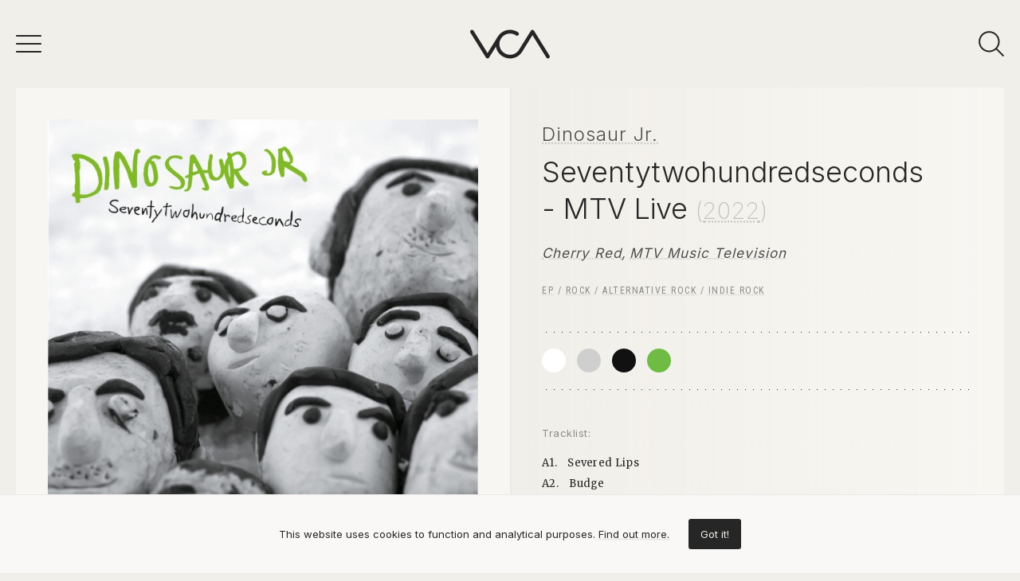

--- FILE ---
content_type: text/html; charset=UTF-8
request_url: https://vinylcoverart.com/records/dinosaur-jr-seventytwohundredseconds-mtv-live
body_size: 5932
content:
<!DOCTYPE html>
<html lang="en">

    <head>

        <meta charset="utf-8">

        <meta http-equiv="X-UA-Compatible" content="IE=edge">

        <meta name="viewport" content="width=device-width, initial-scale=1">

        <title>Dinosaur Jr. - Seventytwohundredseconds - MTV Live | Vinyl Cover Art</title>

<meta name="description" content="Seventytwohundredseconds - MTV Live is a rock EP (vinyl) by Dinosaur Jr., released on record labels likeCherry Red, MTV Music Television The predominant colors are white, grey, black, green, and is included in the black &amp; white category Tracklist: A1. Sev">

<meta property="og:type" content="website">

<meta property="og:site_name" content="Vinyl Cover Art">

<meta property="og:title" content="Dinosaur Jr. - Seventytwohundredseconds - MTV Live | Vinyl Cover Art">

<meta property="og:description" content="Seventytwohundredseconds - MTV Live is a rock EP (vinyl) by Dinosaur Jr., released on record labels likeCherry Red, MTV Music Television The predominant colors are white, grey, black, green, and is included in the black &amp; white category Tracklist: A1. Sev">

<meta property="og:url" content="https://vinylcoverart.com/records/dinosaur-jr-seventytwohundredseconds-mtv-live">

<meta property="og:image" content="https://vinylcoverart.com/media/album-covers/5679/dinosaur-jr-seventytwohundredseconds-mtv-live.jpg">

<meta name="twitter:card" content="summary_large_image">

<meta name="twitter:site" content="@vinylcoverart">

<meta name="twitter:title" content="Dinosaur Jr. - Seventytwohundredseconds - MTV Live | Vinyl Cover Art">

<meta name="twitter:description" content="Seventytwohundredseconds - MTV Live is a rock EP (vinyl) by Dinosaur Jr., released on record labels likeCherry Red, MTV Music Television The predominant colors are white, grey, black, green, and is included in the black &amp; white category Tracklist: A1. Sev">

<meta name="twitter:creator" content="@vinylcoverart">

<meta name="twitter:image" content="https://vinylcoverart.com/media/album-covers/5679/dinosaur-jr-seventytwohundredseconds-mtv-live.jpg">

        <link rel="icon" href="https://vinylcoverart.com/images/icons/favicon.ico" sizes="any">
        <link rel="icon" href="https://vinylcoverart.com/images/icons/favicon.svg" type="image/svg+xml" sizes="any">
        <link rel="apple-touch-icon" href="https://vinylcoverart.com/images/icons/apple-touch-icon.png">

        <meta name="theme-color" content="#212121">

        <link rel="manifest" href="https://vinylcoverart.com/manifest.json">

        <link rel="alternate" href="https://vinylcoverart.com/feed" type="application/rss+xml" title="Bike Rebuilds">

        <link rel="preconnect" href="https://fonts.googleapis.com"><link rel="preconnect" href="https://fonts.gstatic.com" crossorigin><link href="https://fonts.googleapis.com/css2?family=Inter:wght@100;200;300;400;500;600;700;800&family=Roboto+Condensed:wght@300;400&family=Merriweather:wght@300;400&family=Lora&family=Raleway:wght@500;600;700;800;900&display=swap" rel="stylesheet">

        <link rel="preload" as="style" href="https://vinylcoverart.com/build/assets/app.1aa8c085.css" /><link rel="modulepreload" href="https://vinylcoverart.com/build/assets/app.6387123c.js" /><link rel="stylesheet" href="https://vinylcoverart.com/build/assets/app.1aa8c085.css" /><script type="module" src="https://vinylcoverart.com/build/assets/app.6387123c.js"></script>
            <script type="application/ld+json">
    {
        "@context": "https://schema.org",
        "@graph": [
            {
                "@type":"ImageObject",
                "@id":"https://vinylcoverart.com#logo",
                "url":"https://vinylcoverart.com/images/icons/icon-app-192.png"
            },
            {
                "@type": "Organization",
                "@id":"https://vinylcoverart.com#organization",
                "name": "Vinyl Cover Art",
                "url": "https://vinylcoverart.com",
                "logo" : {
                    "@id":"https://vinylcoverart.com#logo"
                },
                "sameAs" : [
                    "https://facebook.com/vinylcoverartcom",                    "https://twitter.com/vinylcoverart",                    "https://www.instagram.com/vinylcoverart_/"                ]
            },
            {
                "@type": "WebSite",
                "@id":"https://vinylcoverart.com#website",
                "name": "Vinyl Cover Art",
                "url": "https://vinylcoverart.com",
                "logo" : {
                    "@id":"https://vinylcoverart.com#logo"
                },
                "potentialAction": {
                    "@type": "SearchAction",
                    "target": "https://vinylcoverart.com/search/{search_term_string}",
                    "query-input": "required name=search_term_string"
                },
                "sameAs" : [
                    "https://facebook.com/vinylcoverartcom",                    "https://twitter.com/vinylcoverart",                    "https://www.instagram.com/vinylcoverart_/"                ]
            },
            {
                "@type":"ImageObject",
                "@id":"https://vinylcoverart.com/records/dinosaur-jr-seventytwohundredseconds-mtv-live#cover"
                                , "url":"https://vinylcoverart.com/media/album-covers/5679/dinosaur-jr-seventytwohundredseconds-mtv-live.jpg"
                            },
            {
                "@type":"WebPage",
                "@id":"https://vinylcoverart.com/records/dinosaur-jr-seventytwohundredseconds-mtv-live#webpage",
                "url":"https://vinylcoverart.com/records/dinosaur-jr-seventytwohundredseconds-mtv-live",
                "name":"Dinosaur Jr. - Seventytwohundredseconds - MTV Live",
                "isPartOf":{
                    "@id":"https://vinylcoverart.com#website"
                },
                "primaryImageOfPage":{
                    "@id":"https://vinylcoverart.com/records/dinosaur-jr-seventytwohundredseconds-mtv-live#cover"
                }
            },
            {
                "@type": "MusicAlbum",
                "@id": "https://vinylcoverart.com/records/dinosaur-jr-seventytwohundredseconds-mtv-live#record",
                "byArtist": {
                    "@type": "MusicGroup",
                    "name": "Dinosaur Jr.",
                    "@id": "https://vinylcoverart.com/records/dinosaur-jr-seventytwohundredseconds-mtv-live#artist"
                },
                                "image": "https://vinylcoverart.com/media/album-covers/5679/dinosaur-jr-seventytwohundredseconds-mtv-live.jpg",
                                "name": "Seventytwohundredseconds - MTV Live"
            }
        ]
    }
    </script>

    </head>

    <body>

        <nav class="nav" id="nav">

    <div class="top">
        <button class="nav-icons" id="nav-hamburger-icon-closed">
            <svg><use xlink:href="https://vinylcoverart.com/images/icons.svg#closed"></use></svg>
        </button>
    </div>

    <div class="main-menu">

        <div class="group">
            <ul class="colors">
                <li><a href="https://vinylcoverart.com/records/colors/blue" style="background: #2f94eb" title="Orange">Blue</a></li>
                <li><a href="https://vinylcoverart.com/records/colors/green" style="background: #6ebc44" title="Blue">Green</a></li>
                <li><a href="https://vinylcoverart.com/records/colors/yellow" style="background: #ffe067" title="Blue">Yellow</a></li>
                <li><a href="https://vinylcoverart.com/records/colors/beige" style="background: #f1d299" title="Blue">Beige</a></li>
                <li><a href="https://vinylcoverart.com/records/colors/brown" style="background: #97662d" title="Blue">Brown</a></li>
                <li><a href="https://vinylcoverart.com/records/colors/orange" style="background: #ff8d2b" title="Blue">Orange</a></li>
                <li><a href="https://vinylcoverart.com/records/colors/red" style="background: #f92222" title="Blue">Red</a></li>
                <li><a href="https://vinylcoverart.com/records/colors/pink" style="background: #ff62b3" title="Blue">Pink</a></li>
                <li><a href="https://vinylcoverart.com/records/colors/purple" style="background: #b540d9" title="Blue">Purple</a></li>
                <li><a href="https://vinylcoverart.com/records/colors/black" style="background: #111111" title="Blue">Black</a></li>
                <li><a href="https://vinylcoverart.com/records/colors/grey" style="background: #cfcfcf" title="Blue">Grey</a></li>
                <li><a href="https://vinylcoverart.com/records/colors/white" style="background: #ffffff" title="Blue">White</a></li>
            </ul>
        </div>

        <div class="group">
            <ul>
                <li><a href="https://vinylcoverart.com/records/categories/black-white">Black & White</a></li>
                <li><a href="https://vinylcoverart.com/records/formats/ep">EP</a></li>
                <li><a href="https://vinylcoverart.com/records/categories/illustration">Illustration</a></li>
                <li><a href="https://vinylcoverart.com/records/categories/minimalist">Minimalist</a></li>
                <li><a href="https://vinylcoverart.com/records/categories/painting">Painting</a></li>
                <li><a href="https://vinylcoverart.com/records/categories/photography">Photography</a></li>
                <li><a href="https://vinylcoverart.com/records/categories/two-tone">Two tone</a></li>
                <li><a href="https://vinylcoverart.com/records/categories/typography">Typography</a></li>
                <li><a href="https://vinylcoverart.com/records/formats/album">Album</a></li>
                <li><a href="https://vinylcoverart.com/records/formats/ep">EP</a></li>
                <li><a href="https://vinylcoverart.com/records/formats/lp">LP</a></li>
                <li><a href="https://vinylcoverart.com/records/formats/single">Single</a></li>
                <li><a href="https://vinylcoverart.com/records/formats/compilation">Compilation</a></li>
                <li><a href="https://vinylcoverart.com/records/tags/animals">#animals</a></li>
                <li><a href="https://vinylcoverart.com/records/tags/frame">#frame</a></li>
                <li><a href="https://vinylcoverart.com/records/tags/geometric">#geometric</a></li>
                <li><a href="https://vinylcoverart.com/records/tags/plants">#plants</a></li>
                <li><a href="https://vinylcoverart.com/records/tags/portrait">#portrait</a></li>
            </ul>
        </div>

        <div class="group">
            <ul>
                <li><a href="https://vinylcoverart.com/records/genres/blues">Blues</a></li>
                <li><a href="https://vinylcoverart.com/records/genres/classical">Classical</a></li>
                <li><a href="https://vinylcoverart.com/records/genres/electronic">Electronic</a></li>
                <li><a href="https://vinylcoverart.com/records/genres/folk-world-country">Folk / World / Country</a></li>
                <li><a href="https://vinylcoverart.com/records/genres/funk-soul">Funk / Soul</a></li>
                <li><a href="https://vinylcoverart.com/records/genres/hip-hop">Hip Hop</a></li>
                <li><a href="https://vinylcoverart.com/records/genres/jazz">Jazz</a></li>
                <li><a href="https://vinylcoverart.com/records/genres/latin">Latin</a></li>
                <li><a href="https://vinylcoverart.com/records/genres/pop">Pop</a></li>
                <li><a href="https://vinylcoverart.com/records/genres/reggae">Reggae</a></li>
                <li><a href="https://vinylcoverart.com/records/genres/rock">Rock</a></li>
                <li><a href="https://vinylcoverart.com/records/genres/stage-screen">Stage & Screen</a></li>
            </ul>
        </div>

        <div class="group">
            <ul>
                <li><a href="https://vinylcoverart.com/records/artists">Artists</a></li>
                <li><a href="https://vinylcoverart.com/records/artwork">Artwork</a></li>
                <li><a href="https://vinylcoverart.com/records/labels">Labels</a></li>
                <li><a href="https://vinylcoverart.com/records/styles">Styles</a></li>
            </ul>
        </div>

        
        <div class="group">
            <ul>
                <li><a href="http://eepurl.com/ilCh_r" target="_blank">Newsletter</a></li>
            </ul>
        </div>

        <ul class="social-media">
            <li><a href="https://www.instagram.com/vinylcoverart_/" target="_blank" rel="nofollow"><svg><use xlink:href="https://vinylcoverart.com/images/icons.svg#sm-instagram"></use></svg></a></li>            <li><a href="https://facebook.com/vinylcoverartcom" target="_blank" rel="nofollow"><svg><use xlink:href="https://vinylcoverart.com/images/icons.svg#sm-facebook"></use></svg></a></li>            <li><a href="https://www.pinterest.com/vinylcoverart/" target="_blank" rel="nofollow"><svg><use xlink:href="https://vinylcoverart.com/images/icons.svg#sm-pinterest"></use></svg></a></li>            <li><a href="https://twitter.com/vinylcoverart" target="_blank" rel="nofollow"><svg><use xlink:href="https://vinylcoverart.com/images/icons.svg#sm-twitter"></use></svg></a></li>        </ul>

    </div>

</nav>

<div class="nav-underlay" id="nav-underlay"></div>

        <div class="search-box" id="search-box">

    <div class="top">
        <button class="nav-icons to-right" id="nav-search-icon-closed">
            <svg><use xlink:href="https://vinylcoverart.com/images/icons.svg#closed"></use></svg>
        </button>
    </div>

    <form action="https://vinylcoverart.com/search" method="POST" class="search-form">
        <input type="hidden" name="_token" value="PZc5XiFycFa2DVmy90Oo3wk4OESpkZFxj2ZbIz3i">        <input type="search" name="keyword" class="search-input" id="search-input" value="" placeholder="search" autocomplete="off" minlength="3">
    </form>

</div>

        <div class="container" id="container">

            <header class="header ">

    <div class="wrapper nopadding">

        <div class="header-content">

            <button class="nav-icons" id="nav-icon-hamburger">
                <svg><use xlink:href="https://vinylcoverart.com/images/icons.svg#hamburger"></use></svg>
            </button>

            <a href="https://vinylcoverart.com" class="logo">
                <svg><use xlink:href="https://vinylcoverart.com/images/icons.svg#logo"></use></svg>
            </a>

            <button class="nav-icons" id="nav-icon-search">
                <svg><use xlink:href="https://vinylcoverart.com/images/icons.svg#search"></use></svg>
            </button>

        </div>

    </div>

</header>

            
    <main class="wrapper for-record">

        <article class="record">

            <div class="cover  sticky ">

                
                                            <a href="https://vinylcoverart.com/media/album-covers/5679/dinosaur-jr-seventytwohundredseconds-mtv-live.jpg" class="gallery-item" data-pswp-width="1500" data-pswp-height="1500">
                            <img src="https://vinylcoverart.com/media/album-covers/5679/dinosaur-jr-seventytwohundredseconds-mtv-live.jpg" srcset="
                                                            https://vinylcoverart.com/media/album-covers/5679/dinosaur-jr-seventytwohundredseconds-mtv-live.jpg 1500w ,
                                                            https://vinylcoverart.com/media/album-covers/5679/dinosaur-jr-seventytwohundredseconds-mtv-live-xlarge.jpg 950w ,
                                                            https://vinylcoverart.com/media/album-covers/5679/dinosaur-jr-seventytwohundredseconds-mtv-live-large.jpg 720w ,
                                                            https://vinylcoverart.com/media/album-covers/5679/dinosaur-jr-seventytwohundredseconds-mtv-live-medium.jpg 560w ,
                                                            https://vinylcoverart.com/media/album-covers/5679/dinosaur-jr-seventytwohundredseconds-mtv-live-small.jpg 400w 
                                                        " sizes="(max-width: 900px) 100vw, (max-width: 1500px) 50vw, 720px"
                            alt="Dinosaur Jr. - Seventytwohundredseconds - MTV Live vinyl cover">
                        </a>
                                    
            </div>

            
            <div class="info">

                <div class="item release-info">

                    <h1>

                                                    <a href="https://vinylcoverart.com/records/artists/dinosaur-jr">Dinosaur Jr.</a>
                        
                        <span>Seventytwohundredseconds - MTV Live <i>(<a href="https://vinylcoverart.com/records/year/2022">2022</a>)</i></span>

                    </h1>

                    
                        <div class="labels">

                                                            <a href="https://vinylcoverart.com/records/labels/cherry-red">Cherry Red</a>, 
                                                            <a href="https://vinylcoverart.com/records/labels/mtv-music-television">MTV Music Television</a>
                            
                        </div>

                    
                    
                        <div class="styles">

                                                            <a href="https://vinylcoverart.com/records/formats/ep">EP</a> /
                            
                                                            <a href="https://vinylcoverart.com/records/genres/rock">Rock</a>
                            
                            
                                                                     / 
                                    <a href="https://vinylcoverart.com/records/styles/alternative-rock">Alternative Rock</a>
                                     / 
                                                                    
                                    <a href="https://vinylcoverart.com/records/styles/indie-rock">Indie Rock</a>
                                    
                                
                            
                            
                        </div>

                    
                </div>

                
                    <div class="item colors">

                                                    <a href="https://vinylcoverart.com/records/colors/white" style="background: #ffffff" title="White"></a>
                                                    <a href="https://vinylcoverart.com/records/colors/grey" style="background: #cfcfcf" title="Grey"></a>
                                                    <a href="https://vinylcoverart.com/records/colors/black" style="background: #111111" title="Black"></a>
                                                    <a href="https://vinylcoverart.com/records/colors/green" style="background: #6ebc44" title="Green"></a>
                        
                    </div>

                
                
                
                    <div class="item description">

                        
                        
                            <div class="item-title">Tracklist:</div>

                            <ul class="tracklist">

                                
                                    
                                    <li>
                                        <span>A1.</span>
                                        <span>Severed Lips</span>
                                    </li>

                                
                                    
                                    <li>
                                        <span>A2.</span>
                                        <span>Budge</span>
                                    </li>

                                
                                    
                                    <li>
                                        <span>A3.</span>
                                        <span>Get Me</span>
                                    </li>

                                
                                    
                                    <li>
                                        <span>B1.</span>
                                        <span>Thumb</span>
                                    </li>

                                
                                    
                                    <li>
                                        <span>B2.</span>
                                        <span>Raisins</span>
                                    </li>

                                
                            </ul>

                        
                    </div>

                
                
                

                <div class="item links">

                    <ul>

                                                    <li>
                                <a href="https://www.amazon.com/dp/B0B3DNPTTW?tag=vinylcover-20" class="primary" target="_blank">
                                    <svg><use xlink:href="https://vinylcoverart.com/images/icons.svg#amazon"></use></svg>
                                    Buy on Amazon
                                </a>
                            </li>
                        
                        
                        
                        
                        
                                                    <li>
                                <a href="https://www.discogs.com/release/24327599" target="_blank">
                                    <svg><use xlink:href="https://vinylcoverart.com/images/icons.svg#discogs"></use></svg>
                                    Discogs
                                </a>
                            </li>
                        
                    </ul>

                </div>

                
                    <div class="item taxonomies">

                        <ul>

                        
                                                            <li>
                                    <a href="https://vinylcoverart.com/records/categories/black-white">&#x2022; Black &amp; White</a>
                                </li>
                            
                        
                        
                                                            <li class="tag">
                                    <a href="https://vinylcoverart.com/records/tags/portrait">#Portrait</a>
                                </li>
                            
                                                </ul>

                    </div>

                
                <ul class="share">
                    <li class="share-title">
                        Share
                    </li>
                    <li class="share-icon">
                        <svg><use xlink:href="https://vinylcoverart.com/images/icons.svg#share"></use></svg>
                    </li>
                    <li>
                        <a href="https://www.facebook.com/sharer.php?u=https://vinylcoverart.com/records/dinosaur-jr-seventytwohundredseconds-mtv-live" target="_blank">
                            <svg><use xlink:href="https://vinylcoverart.com/images/icons.svg#share-facebook"></use></svg>
                        </a>
                    </li>
                    <li>
                        <a href="https://twitter.com/intent/tweet?text=Dinosaur Jr. - Seventytwohundredseconds - MTV Livef&url=https://vinylcoverart.com/records/dinosaur-jr-seventytwohundredseconds-mtv-live" target="_blank">
                            <svg><use xlink:href="https://vinylcoverart.com/images/icons.svg#share-twitter"></use></svg>
                        </a>
                    </li>
                    <li>
                        <a href="https://pinterest.com/pin/create/button/?url=https://vinylcoverart.com/records/dinosaur-jr-seventytwohundredseconds-mtv-live" target="_blank">
                            <svg><use xlink:href="https://vinylcoverart.com/images/icons.svg#share-pinterest"></use></svg>
                        </a>
                    </li>
                    <li>
                        <a href="/cdn-cgi/l/email-protection#[base64]" target="_blank">
                            <svg><use xlink:href="https://vinylcoverart.com/images/icons.svg#share-email"></use></svg>
                        </a>
                    </li>
                    <li class="mobile">
                        <a href="fb-messenger://share/?link=https://vinylcoverart.com/records/dinosaur-jr-seventytwohundredseconds-mtv-live" target="_blank">
                            <svg><use xlink:href="https://vinylcoverart.com/images/icons.svg#share-messenger"></use></svg>
                        </a>
                    </li>
                    <li class="mobile">
                        <a href="whatsapp://send?text=https://vinylcoverart.com/records/dinosaur-jr-seventytwohundredseconds-mtv-live" target="_blank">
                            <svg><use xlink:href="https://vinylcoverart.com/images/icons.svg#share-whatsapp"></use></svg>
                        </a>
                    </li>
                                    </ul>

            </div>

        </article>

        <ul class="adjacent-records">
                            <li>
                    <a href="https://vinylcoverart.com/records/esplendor-geometrico-el-acero-del-partido-heroe-del-trabajo" class="previous">
                        <svg><use xlink:href="https://vinylcoverart.com/images/icons.svg#previous"></use></svg>
                        <div class="title">
                            Esplendor Geométrico
                            <span>El Acero Del Partido - Héroe Del Trabajo</span>
                        </div>
                                                    <img src="https://vinylcoverart.com/media/album-covers/5678/esplendor-geometrico-el-acero-del-partido-heroe-del-trabajo-tn.jpg" alt="Esplendor Geométrico - El Acero Del Partido - Héroe Del Trabajo vinyl cover">
                                            </a>
                </li>
                            <li>
                    <a href="https://vinylcoverart.com/records/random" class="random">
                        <svg><use xlink:href="https://vinylcoverart.com/images/icons.svg#random"></use></svg>
                    </a>
                </li>
                            <li>
                    <a href="https://vinylcoverart.com/records/pet-fox-a-face-in-your-life" class="next">
                                                    <img src="https://vinylcoverart.com/media/album-covers/5680/pet-fox-a-face-in-your-life-tn.jpg" alt="Pet Fox - A Face In Your Life vinyl cover">
                                                <div class="title">
                            Pet Fox
                            <span>A Face In Your Life</span>
                        </div>
                        <svg><use xlink:href="https://vinylcoverart.com/images/icons.svg#next"></use></svg>
                    </a>
                </li>
                    </ul>

        
            <section class="related-records">

                <h3>Related <span>Records</span></h3>

                <ul class="record-grid">

    
        <li>

            <a href="https://vinylcoverart.com/records/vega-trails-tremors-in-the-static">

                                <img src="https://vinylcoverart.com/media/album-covers/296/vega-trails-tremors-in-the-static-tn.jpg"  alt="Vega Trails - Tremors in the Static  vinyl cover">
                
                <h2>
                    Vega Trails
                    <span>Tremors in the Static </span>
                </h2>

            </a>

            <div class="taxonomies">

                <div class="genres">

                                            <a href="https://vinylcoverart.com/records/genres/jazz">Jazz</a> 
                    
                                            / <a href="https://vinylcoverart.com/records/formats/lp">LP</a>
                    
                                    </div>

                <div class="colors">
                                            <a href="https://vinylcoverart.com/records/colors/green" style="background: #6ebc44"></a>
                                    </div>

            </div>

        </li>

    
        <li>

            <a href="https://vinylcoverart.com/records/trondheim-jazz-orchestra-ole-morten-vagan-plastic-wave">

                                <img src="https://vinylcoverart.com/media/album-covers/1379/trondheim-jazz-orchestra-ole-morten-vagan-plastic-wave-tn.jpg"  alt="Trondheim Jazz Orchestra &amp; Ole Morten Vågan - Plastic Wave vinyl cover">
                
                <h2>
                    Trondheim Jazz Orchestra &amp; Ole Morten Vågan
                    <span>Plastic Wave</span>
                </h2>

            </a>

            <div class="taxonomies">

                <div class="genres">

                                            <a href="https://vinylcoverart.com/records/genres/jazz">Jazz</a> 
                    
                                            / <a href="https://vinylcoverart.com/records/formats/lp">LP</a>
                    
                                    </div>

                <div class="colors">
                                            <a href="https://vinylcoverart.com/records/colors/pink" style="background: #ff62b3"></a>
                                    </div>

            </div>

        </li>

    
        <li>

            <a href="https://vinylcoverart.com/records/scott-hirsch-blue-rider-songs">

                                <img src="https://vinylcoverart.com/media/album-covers/4969/scott-hirsch-blue-rider-songs-tn.jpg"  alt="Scott Hirsch - Blue Rider Songs vinyl cover">
                
                <h2>
                    Scott Hirsch
                    <span>Blue Rider Songs</span>
                </h2>

            </a>

            <div class="taxonomies">

                <div class="genres">

                                            <a href="https://vinylcoverart.com/records/genres/folk-world-country">Folk / World / Country</a> 
                    
                                            / <a href="https://vinylcoverart.com/records/formats/lp">LP</a>
                    
                                    </div>

                <div class="colors">
                                            <a href="https://vinylcoverart.com/records/colors/grey" style="background: #cfcfcf"></a>
                                            <a href="https://vinylcoverart.com/records/colors/blue" style="background: #2f94eb"></a>
                                    </div>

            </div>

        </li>

    
        <li>

            <a href="https://vinylcoverart.com/records/brothertiger-paradise-lost">

                                <img src="https://vinylcoverart.com/media/album-covers/1251/brothertiger-paradise-lost-tn.jpg"  loading="lazy"  alt="Brothertiger - Paradise Lost vinyl cover">
                
                <h2>
                    Brothertiger
                    <span>Paradise Lost</span>
                </h2>

            </a>

            <div class="taxonomies">

                <div class="genres">

                                            <a href="https://vinylcoverart.com/records/genres/electronic">Electronic</a> / 
                                            <a href="https://vinylcoverart.com/records/genres/pop">Pop</a> 
                    
                                            / <a href="https://vinylcoverart.com/records/formats/lp">LP</a>
                    
                                    </div>

                <div class="colors">
                                    </div>

            </div>

        </li>

    
        <li>

            <a href="https://vinylcoverart.com/records/t-woc-pantangle">

                                <img src="https://vinylcoverart.com/media/album-covers/4430/t-woc-pantangle-tn.jpg"  loading="lazy"  alt="T-woc - Pantangle vinyl cover">
                
                <h2>
                    T-woc
                    <span>Pantangle</span>
                </h2>

            </a>

            <div class="taxonomies">

                <div class="genres">

                                            <a href="https://vinylcoverart.com/records/genres/electronic">Electronic</a> / 
                                            <a href="https://vinylcoverart.com/records/genres/reggae">Reggae</a> 
                    
                                            / <a href="https://vinylcoverart.com/records/formats/lp">LP</a>
                    
                                    </div>

                <div class="colors">
                                            <a href="https://vinylcoverart.com/records/colors/white" style="background: #ffffff"></a>
                                            <a href="https://vinylcoverart.com/records/colors/grey" style="background: #cfcfcf"></a>
                                            <a href="https://vinylcoverart.com/records/colors/black" style="background: #111111"></a>
                                    </div>

            </div>

        </li>

    
        <li>

            <a href="https://vinylcoverart.com/records/pendragon-love-over-fear">

                                <img src="https://vinylcoverart.com/media/album-covers/4094/pendragon-love-over-fear-tn.jpg"  loading="lazy"  alt="Pendragon - Love Over Fear vinyl cover">
                
                <h2>
                    Pendragon
                    <span>Love Over Fear</span>
                </h2>

            </a>

            <div class="taxonomies">

                <div class="genres">

                                            <a href="https://vinylcoverart.com/records/genres/rock">Rock</a> 
                    
                                            / <a href="https://vinylcoverart.com/records/formats/lp">LP</a>
                    
                                    </div>

                <div class="colors">
                                            <a href="https://vinylcoverart.com/records/colors/white" style="background: #ffffff"></a>
                                            <a href="https://vinylcoverart.com/records/colors/grey" style="background: #cfcfcf"></a>
                                            <a href="https://vinylcoverart.com/records/colors/purple" style="background: #b540d9"></a>
                                    </div>

            </div>

        </li>

    
        <li>

            <a href="https://vinylcoverart.com/records/sorority-noise-the-world-is-a-beautiful-place-i-am-no-longer-afraid-to-die-leaf-ellis-smoke-felt">

                                <img src="https://vinylcoverart.com/media/album-covers/1692/sorority-noise-the-world-is-a-beautiful-place-i-am-no-longer-afraid-to-die-leaf-ellis-smoke-felt-tn.jpg"  loading="lazy"  alt="Sorority Noise &amp; The World Is A Beautiful Place &amp; I Am No Longer Afraid To Die - Leaf Ellis / Smoke &amp; Felt vinyl cover">
                
                <h2>
                    Sorority Noise &amp; The World Is A Beautiful Place &amp; I Am No Longer Afraid To Die
                    <span>Leaf Ellis / Smoke &amp; Felt</span>
                </h2>

            </a>

            <div class="taxonomies">

                <div class="genres">

                                            <a href="https://vinylcoverart.com/records/genres/rock">Rock</a> 
                    
                                            / <a href="https://vinylcoverart.com/records/formats/ep">EP</a>
                    
                                    </div>

                <div class="colors">
                                            <a href="https://vinylcoverart.com/records/colors/grey" style="background: #cfcfcf"></a>
                                    </div>

            </div>

        </li>

    
        <li>

            <a href="https://vinylcoverart.com/records/pop-1280-way-station">

                                <img src="https://vinylcoverart.com/media/album-covers/2350/pop-1280-way-station-tn.jpg"  loading="lazy"  alt="Pop. 1280 - Way Station vinyl cover">
                
                <h2>
                    Pop. 1280
                    <span>Way Station</span>
                </h2>

            </a>

            <div class="taxonomies">

                <div class="genres">

                                            <a href="https://vinylcoverart.com/records/genres/rock">Rock</a> 
                    
                                            / <a href="https://vinylcoverart.com/records/formats/lp">LP</a>
                    
                                    </div>

                <div class="colors">
                                            <a href="https://vinylcoverart.com/records/colors/grey" style="background: #cfcfcf"></a>
                                            <a href="https://vinylcoverart.com/records/colors/black" style="background: #111111"></a>
                                    </div>

            </div>

        </li>

    
        <li>

            <a href="https://vinylcoverart.com/records/black-sun-productions-dies-juvenalis">

                                <img src="https://vinylcoverart.com/media/album-covers/2382/black-sun-productions-dies-juvenalis-tn.jpg"  loading="lazy"  alt="Black Sun Productions - Dies Juvenalis vinyl cover">
                
                <h2>
                    Black Sun Productions
                    <span>Dies Juvenalis</span>
                </h2>

            </a>

            <div class="taxonomies">

                <div class="genres">

                                            <a href="https://vinylcoverart.com/records/genres/electronic">Electronic</a> 
                    
                                            / <a href="https://vinylcoverart.com/records/formats/lp">LP</a>
                    
                                    </div>

                <div class="colors">
                                            <a href="https://vinylcoverart.com/records/colors/pink" style="background: #ff62b3"></a>
                                            <a href="https://vinylcoverart.com/records/colors/blue" style="background: #2f94eb"></a>
                                    </div>

            </div>

        </li>

    
        <li>

            <a href="https://vinylcoverart.com/records/brandon-coleman-resistance">

                                <img src="https://vinylcoverart.com/media/album-covers/2029/brandon-coleman-resistance-tn.jpg"  loading="lazy"  alt="Brandon Coleman - Resistance vinyl cover">
                
                <h2>
                    Brandon Coleman
                    <span>Resistance</span>
                </h2>

            </a>

            <div class="taxonomies">

                <div class="genres">

                                            <a href="https://vinylcoverart.com/records/genres/jazz">Jazz</a> 
                    
                                            / <a href="https://vinylcoverart.com/records/formats/lp">LP</a>
                    
                                    </div>

                <div class="colors">
                                            <a href="https://vinylcoverart.com/records/colors/black" style="background: #111111"></a>
                                    </div>

            </div>

        </li>

    
</ul>

            </section>

        
    </main>


            <footer class="footer">

    <div class="wrapper">

        <ul class="nav-social-media">
            <li><a href="https://www.instagram.com/vinylcoverart_/" target="_blank" rel="nofollow"><svg><use xlink:href="https://vinylcoverart.com/images/icons.svg#sm-instagram"></use></svg></a></li>            <li><a href="https://facebook.com/vinylcoverartcom" target="_blank" rel="nofollow"><svg><use xlink:href="https://vinylcoverart.com/images/icons.svg#sm-facebook"></use></svg></a></li>            <li><a href="https://www.pinterest.com/vinylcoverart/" target="_blank" rel="nofollow"><svg><use xlink:href="https://vinylcoverart.com/images/icons.svg#sm-pinterest"></use></svg></a></li>            <li><a href="https://twitter.com/vinylcoverart" target="_blank" rel="nofollow"><svg><use xlink:href="https://vinylcoverart.com/images/icons.svg#sm-twitter"></use></svg></a></li>        </ul>

        <nav>
            <ul class="nav-footer">
                <li><a href="https://vinylcoverart.com/records/artists">Artists</a></li>
                <li><a href="https://vinylcoverart.com/records/artwork">Artwork</a></li>
                <li><a href="https://vinylcoverart.com/records/labels">Labels</a></li>
                <li><a href="https://vinylcoverart.com/records/styles">Styles</a></li>
                
                <li><a href="https://vinylcoverart.com/about">About</a></li>
                <li><a href="http://eepurl.com/ilCh_r" target="_blank">Newsletter</a></li>
            </ul>
        </nav>

        <nav>
            <ul class="nav-footer secondary">
                <li><a href="https://vinylcoverart.com/privacy-policy">Privacy policy</a></li>
                <li><a href="https://vinylcoverart.com/terms-conditions">Terms &amp; conditions</a></li>
            </ul>
        </nav>

    </div>

</footer>

        </div>

        <div id="cookie-consent" class="cookie-consent">

    <div class="text">This website uses cookies to function and analytical purposes. <a href="https://vinylcoverart.com/privacy-policy">Find out more.</a></div>

    <div id="accept-cookie-consent" class="button">Got it!</div>

</div>

        
    <script data-cfasync="false" src="/cdn-cgi/scripts/5c5dd728/cloudflare-static/email-decode.min.js"></script><script type="module">
        import PhotoSwipeLightbox from 'https://vinylcoverart.com/js/photoswipe/photoswipe-lightbox.esm.js';
        const lightbox = new PhotoSwipeLightbox({
          gallery: '.record',
          children: '.gallery-item',
          pswpModule: () => import('https://vinylcoverart.com/js/photoswipe/photoswipe.esm.js'),
          bgOpacity: 0.9,
          counter: false,
          zoom: false,
        });
        lightbox.init();
    </script>

    <script type="module">
        $('.desc').readmore({
            speed: 75,
            collapsedHeight: 210,
            // lessLink: '<a href="#" class="show-more">- Show less</a>',
            lessLink: '',
            moreLink: '<a href="#" class="show-more">+ Show more</a>'
        });
    </script>

    


        <!-- Google tag (gtag.js) -->
<script async src="https://www.googletagmanager.com/gtag/js?id=G-1GYX1GSXLM"></script>
<script>
  window.dataLayer = window.dataLayer || [];
  function gtag(){dataLayer.push(arguments);}
  gtag('js', new Date());

  gtag('config', 'G-1GYX1GSXLM');
</script>

    <script defer src="https://static.cloudflareinsights.com/beacon.min.js/vcd15cbe7772f49c399c6a5babf22c1241717689176015" integrity="sha512-ZpsOmlRQV6y907TI0dKBHq9Md29nnaEIPlkf84rnaERnq6zvWvPUqr2ft8M1aS28oN72PdrCzSjY4U6VaAw1EQ==" data-cf-beacon='{"version":"2024.11.0","token":"9b5bff384efd4081bef1b59f46ab69c0","r":1,"server_timing":{"name":{"cfCacheStatus":true,"cfEdge":true,"cfExtPri":true,"cfL4":true,"cfOrigin":true,"cfSpeedBrain":true},"location_startswith":null}}' crossorigin="anonymous"></script>
</body>

</html>


--- FILE ---
content_type: text/css
request_url: https://vinylcoverart.com/build/assets/app.1aa8c085.css
body_size: 5283
content:
:root{--color-accent: #ff2faf;--color-primary: #262626;--color-primary-light: #4d4d4d;--color-primary-lighter: #8c8c8c;--color-primary-lightest: #a6a6a6;--color-primary-superlight: #bfbfbf;--color-primary-ultralight: #cccccc;--color-primary-megalight: #e6e6e6;--color-primary-rgb: 38, 38, 38;--color-bg-primary: #f1efe9;--color-bg-element: #f7f6f2;--color-bg-element-rgb: 247, 246, 242;--color-bg-element-light: #f9f8f6;--color-white: #fff}html,body,div,span,applet,object,iframe,h1,h2,h3,h4,h5,h6,p,blockquote,pre,a,abbr,acronym,address,big,cite,code,del,dfn,em,img,ins,kbd,q,s,samp,small,strike,strong,sub,sup,tt,var,b,u,i,center,dl,dt,dd,ol,ul,li,fieldset,form,label,legend,table,caption,tbody,tfoot,thead,tr,th,td,article,aside,canvas,details,embed,figure,figcaption,footer,header,hgroup,menu,nav,output,ruby,section,summary,time,mark,audio,video,button{background:transparent;border:0;box-sizing:border-box;font-weight:400;margin:0;outline:0;padding:0;text-rendering:optimizeLegibility;vertical-align:baseline}article,aside,details,figcaption,figure,footer,header,hgroup,menu,nav,section{display:block}body{line-height:1.6}ol,ul{list-style:none}blockquote,q{quotes:none}blockquote:before,blockquote:after,q:before,q:after{content:none}table{border-collapse:collapse;border-spacing:0}a{text-decoration:none}html{-webkit-font-smoothing:antialiased;-moz-osx-font-smoothing:grayscale}body{background:var(--color-bg-primary);color:var(--color-primary);font-family:Inter,sans-serif;font-size:13px;font-weight:400;line-height:1.6;overflow-x:hidden}a{color:var(--color-primary);transition:all .3s ease;-webkit-tap-highlight-color:transparent}img{display:block}svg{fill:var(--color-primary);transition:all .3s ease}.centered{text-align:center}.visible{display:block}.hidden{display:none}::-moz-placeholder{color:var(--color-primary-lighter);opacity:1}::placeholder{color:var(--color-primary-lighter);opacity:1}html.lock{overflow:hidden}.container{transition:transform .7s cubic-bezier(.86,0,.07,1)}.container.moved{transform:translate3d(200px,0,0)}.wrapper{box-sizing:border-box;margin:0 auto;max-width:1920px;padding:0 20px;width:100%}.wrapper.for-record{max-width:1560px}.wrapper.nopadding{padding:0}.main-menu{padding:20px}.main-menu .group{background-image:linear-gradient(to right,rgb(var(--color-primary-rgb)) 0 10%,rgba(255,255,255,0) 10%);background-position:bottom;background-size:10px 1px;background-repeat:repeat-x}.main-menu ul{line-height:2;max-width:600px;padding:30px 0}.main-menu ul li{display:inline-block;margin:0 13px 0 0}.main-menu ul li:last-of-type{margin:0}.main-menu ul li a{color:var(--color-primary);font-weight:300;font-size:18px}.main-menu ul li a:hover{color:var(--color-accent)}.main-menu ul.colors{-moz-column-gap:20px;column-gap:20px;display:grid;grid-template-columns:1fr 1fr 1fr 1fr;line-height:1;max-width:400px;padding:0 0 30px;row-gap:20px}@media only screen and (min-width: 290px){.main-menu ul.colors{grid-template-columns:1fr 1fr 1fr 1fr 1fr}}@media only screen and (min-width: 340px){.main-menu ul.colors{grid-template-columns:1fr 1fr 1fr 1fr 1fr 1fr}}.main-menu ul.colors li{margin:0}.main-menu ul.colors li a{aspect-ratio:1/1;border-radius:100%;display:block;height:auto;outline:none;text-indent:-9999px;width:100%}.main-menu ul.social-media{line-height:1;padding:30px 0 10px}.main-menu ul.social-media li a{display:block;height:22px;width:22px}.main-menu ul.social-media li a:hover svg{fill:var(--color-accent)}.main-menu ul.social-media li a svg{height:22px;width:22px}.nav{background:var(--color-bg-element);height:100%;left:0;position:fixed;top:0;transform:translate(-101%);transition:transform .7s cubic-bezier(.86,0,.07,1);width:100vw;z-index:9998;overflow-y:auto;overflow-x:hidden}@media only screen and (min-width: 900px){.nav{max-width:70%}}@media only screen and (min-width: 1200px){.nav{max-width:50%}}.nav.show{transform:none}.nav .top{align-items:center;display:flex;height:80px}@media only screen and (min-width: 460px){.nav .top{height:110px}}@media only screen and (min-width: 460px){.nav::-webkit-scrollbar{-webkit-transition:background 1s;transition:background 1s;width:10px}.nav::-webkit-scrollbar-track{background:rgba(var(--color-primary-rgb),.05)}.nav::-webkit-scrollbar-thumb{background:rgba(var(--color-primary-rgb),.2)}.nav::-webkit-scrollbar-thumb:hover{background:rgba(var(--color-primary-rgb),.25)}}.nav-underlay{background:rgba(var(--color-primary-rgb),.8);bottom:0;left:0;opacity:0;position:fixed;right:0;top:0;transition:opacity .5s linear,visibility .5s linear;visibility:hidden;z-index:9996}.nav-underlay.show{opacity:1;visibility:visible}.admin-link{display:block;font-size:12px;letter-spacing:1px;text-align:center;text-decoration:none;text-transform:uppercase}.search-box{background:var(--color-bg-primary);height:100%;left:0;opacity:0;overflow-y:auto;position:fixed;top:0;transition:opacity .2s linear,visibility .2s linear;visibility:hidden;width:100%;z-index:9997}.search-box.show{opacity:1;visibility:visible}.search-box .top{align-items:center;display:flex;height:80px}@media only screen and (min-width: 460px){.search-box .top{height:110px}}.search-box .nav-icons{margin-left:auto}.search-box .search-form{margin:40px auto;max-width:500px;padding:40px}.search-box .search-form .search-input{background:transparent;border:0;border-bottom:1px solid rgba(var(--color-primary-rgb),.15);color:var(--color-primary);display:block;font-family:Inter,sans-serif;font-size:30px;font-weight:300;letter-spacing:2px;margin:0;outline:none;padding:0 0 8px;text-align:center;width:100%}.search-box .search-form .search-input::-moz-placeholder{color:rgba(var(--color-primary-rgb),.15)}.search-box .search-form .search-input::placeholder{color:rgba(var(--color-primary-rgb),.15)}.search-results{text-align:center;margin:0 0 40px;font-size:16px;line-height:2}.search-results div{margin:0 0 20px}.search-results div a:hover{color:var(--color-accent)}.search-results span{text-transform:uppercase;letter-spacing:.5px}.header{align-items:center;display:flex;height:80px}@media only screen and (min-width: 460px){.header{height:110px}}.header .header-content{align-items:center;display:flex;justify-content:space-between}.header.border-bottom{background-image:linear-gradient(to right,rgb(var(--color-primary-rgb)) 0 10%,rgba(255,255,255,0) 10%);background-position:bottom;background-size:10px 1px;background-repeat:repeat-x}.logo{height:30px;width:81px}@media only screen and (min-width: 460px){.logo{height:37px;width:100px}}.logo svg{height:30px;width:81px}@media only screen and (min-width: 460px){.logo svg{height:37px;width:100px}}.nav-icons{-webkit-tap-highlight-color:transparent;align-items:center;box-sizing:content-box;cursor:pointer;display:inline-flex;height:26px;justify-content:center;padding:20px;width:26px}@media only screen and (min-width: 460px){.nav-icons{height:32px;width:32px}}.nav-icons svg{height:26px;width:26px}@media only screen and (min-width: 460px){.nav-icons svg{height:32px;width:32px}}.hero{text-align:center}.hero h1{display:flex}.hero h1 svg{fill:rgba(var(--color-primary-rgb),.07)}.hero h1 svg path{transition:all .3s linear}.hero h1 svg path:hover{fill:rgba(var(--color-primary-rgb),.12);transform:translate(.3px)}.hero h1 svg path.em{fill:rgba(var(--color-primary-rgb),.12)}.pagination{font-size:13px;margin:70px auto 50px;text-align:center}.pagination.no-bottom-margin{margin-bottom:0}.pagination li{display:inline-block;margin:0 10px 20px 0}.pagination li:last-of-type{margin-right:0}.pagination li.active span{background:var(--color-primary);color:var(--color-bg-primary)}.pagination li.disabled span{color:var(--color-primary-superlight)}.pagination li a,.pagination li span{display:inline-block;font-weight:600;height:36px;line-height:36px;width:36px}.pagination li a:hover{color:var(--color-accent)}/*! PhotoSwipe main CSS by Dmytro Semenov | photoswipe.com */.pswp{--pswp-bg: #000;--pswp-placeholder-bg: #222;--pswp-root-z-index: 100000;--pswp-preloader-color: rgba(79, 79, 79, .4);--pswp-preloader-color-secondary: rgba(255, 255, 255, .9);--pswp-icon-color: #f1efe9;--pswp-icon-color-secondary: #f1efe9;--pswp-icon-stroke-color: #242322;--pswp-icon-stroke-width: 2px;--pswp-error-text-color: var(--pswp-icon-color)}.pswp{position:fixed;top:0;left:0;width:100%;height:100%;z-index:var(--pswp-root-z-index);display:none;touch-action:none;outline:0;opacity:.003;contain:layout style size;-webkit-tap-highlight-color:rgba(0,0,0,0)}.pswp:focus{outline:0}.pswp *{box-sizing:border-box}.pswp img{max-width:none}.pswp--open{display:block}.pswp,.pswp__bg{transform:translateZ(0);will-change:opacity}.pswp__bg{opacity:.005;background:var(--pswp-bg)}.pswp,.pswp__scroll-wrap{overflow:hidden}.pswp__scroll-wrap,.pswp__bg,.pswp__container,.pswp__item,.pswp__content,.pswp__img,.pswp__zoom-wrap{position:absolute;top:0;left:0;width:100%;height:100%}.pswp__img{padding:10px}@media only screen and (min-width: 900px){.pswp__img{padding:40px}}.pswp__img,.pswp__zoom-wrap{width:auto;height:auto}.pswp--click-to-zoom.pswp--zoom-allowed .pswp__img{cursor:zoom-in}.pswp--click-to-zoom.pswp--zoomed-in .pswp__img{cursor:move;cursor:grab}.pswp--click-to-zoom.pswp--zoomed-in .pswp__img:active{cursor:grabbing}.pswp--no-mouse-drag.pswp--zoomed-in .pswp__img,.pswp--no-mouse-drag.pswp--zoomed-in .pswp__img:active,.pswp__img{cursor:zoom-out}.pswp__container,.pswp__img,.pswp__button,.pswp__counter{-webkit-user-select:none;-moz-user-select:none;user-select:none}.pswp__item{z-index:1;overflow:hidden}.pswp__hidden{display:none!important}.pswp__content{pointer-events:none}.pswp__content>*{pointer-events:auto}.pswp__error-msg-container{display:grid}.pswp__error-msg{margin:auto;font-size:1em;line-height:1;color:var(--pswp-error-text-color)}.pswp .pswp__hide-on-close{opacity:.005;will-change:opacity;transition:opacity var(--pswp-transition-duration) cubic-bezier(.4,0,.22,1);z-index:10;pointer-events:none}.pswp--ui-visible .pswp__hide-on-close{opacity:1;pointer-events:auto}.pswp__button{position:relative;display:block;width:50px;height:60px;padding:0;margin:0;overflow:hidden;cursor:pointer;background:none;border:0;box-shadow:none;opacity:.85;-webkit-appearance:none;-webkit-touch-callout:none}.pswp__button:hover,.pswp__button:active,.pswp__button:focus{transition:none;padding:0;background:none;border:0;box-shadow:none;opacity:1}.pswp__button:disabled{opacity:.3;cursor:auto}.pswp__icn{fill:var(--pswp-icon-color);color:var(--pswp-icon-color-secondary)}.pswp__icn{position:absolute;top:14px;left:9px;width:32px;height:32px;overflow:hidden;pointer-events:none}.pswp__icn-shadow{fill:none}.pswp__icn:focus{outline:0}div.pswp__img--placeholder,.pswp__img--with-bg{background:var(--pswp-placeholder-bg)}.pswp__top-bar{position:absolute;left:0;top:0;width:100%;height:60px;display:flex;flex-direction:row;justify-content:flex-end;z-index:10;pointer-events:none!important}.pswp__top-bar>*{pointer-events:auto;will-change:opacity}.pswp__button--close{margin-right:6px}.pswp__button--arrow{position:absolute;top:0;width:75px;height:100px;top:50%;margin-top:-50px}.pswp__button--arrow:disabled{display:none;cursor:default}.pswp__button--arrow .pswp__icn{top:50%;margin-top:-30px;width:60px;height:60px;background:none;border-radius:0}.pswp--one-slide .pswp__button--arrow{display:none}.pswp--touch .pswp__button--arrow{visibility:hidden}.pswp--has_mouse .pswp__button--arrow{visibility:visible}.pswp__button--arrow--prev{right:auto;left:0px}.pswp__button--arrow--next{right:0px}.pswp__button--arrow--next .pswp__icn{left:auto;right:14px;transform:scaleX(-1)}.pswp__button--zoom{display:none}.pswp--zoom-allowed .pswp__button--zoom{display:block}.pswp--zoomed-in .pswp__zoom-icn-bar-v{display:none}.pswp__preloader{position:relative;overflow:hidden;width:50px;height:60px;margin-right:auto}.pswp__preloader .pswp__icn{opacity:0;transition:opacity .2s linear;animation:pswp-clockwise .6s linear infinite}.pswp__preloader--active .pswp__icn{opacity:.85}@keyframes pswp-clockwise{0%{transform:rotate(0)}to{transform:rotate(360deg)}}.pswp__counter{height:30px;margin:15px 0 0 20px;font-size:14px;line-height:30px;color:var(--pswp-icon-color);text-shadow:1px 1px 3px var(--pswp-icon-color-secondary);opacity:.85}.pswp--one-slide .pswp__counter{display:none}.adjacent-records{-moz-column-gap:30px;column-gap:30px;display:grid;grid-template-columns:1fr 1fr 1fr;margin:30px 0 0}@media only screen and (min-width: 460px){.adjacent-records{-moz-column-gap:30px;column-gap:30px;display:grid;grid-template-columns:1fr;row-gap:30px}}@media only screen and (min-width: 850px){.adjacent-records{grid-template-columns:1fr 120px 1fr;margin:60px 0 0}}.adjacent-records li{background:var(--color-bg-element);transition:all .3s ease}@media only screen and (min-width: 460px){.adjacent-records li:first-of-type{order:3}.adjacent-records li:nth-of-type(2){order:2}.adjacent-records li:last-of-type{order:1}}@media only screen and (min-width: 850px){.adjacent-records li:first-of-type{order:1}.adjacent-records li:last-of-type{order:3}}.adjacent-records li:hover{background:var(--color-bg-element-light)}.adjacent-records li.inactive{background:rgba(var(--color-bg-element-rgb),.5)}.adjacent-records li a{display:flex;height:100%;justify-content:center;padding:20px}@media only screen and (min-width: 460px){.adjacent-records li a{-moz-column-gap:20px;column-gap:20px;display:grid}}.adjacent-records li a:hover svg{fill:var(--color-accent)}.adjacent-records li a:hover.random svg{transform:rotate(180deg) scale(1.1)}.adjacent-records li a.previous{border-right:1px solid rgba(var(--color-primary-rgb),.08);grid-template-columns:auto 1fr auto;text-align:right}.adjacent-records li a.next{border-left:1px solid rgba(var(--color-primary-rgb),.08);grid-template-columns:auto 1fr auto}.adjacent-records li a.random{border-left:1px solid rgba(var(--color-primary-rgb),.08);border-right:1px solid rgba(var(--color-primary-rgb),.08);text-align:center}@media only screen and (min-width: 460px){.adjacent-records li a.random{height:120px}}.adjacent-records li a.random svg{height:45px;justify-self:center;width:45px}.adjacent-records li svg{align-self:center;fill:var(--color-primary-lighter);height:32px;width:32px}.adjacent-records li img{align-self:center;display:none;width:80px}@media only screen and (min-width: 460px){.adjacent-records li img{display:block}}.adjacent-records li .title{align-self:center;color:var(--color-primary-lighter);display:none;font-size:12px;letter-spacing:.5px}@media only screen and (min-width: 460px){.adjacent-records li .title{display:block}}.adjacent-records li .title span{color:var(--color-primary-light);display:block;font-size:15px;letter-spacing:normal;line-height:1.4;margin:2px 0 0}.record-grid{-moz-column-gap:30px;column-gap:30px;display:grid;grid-template-columns:1fr;list-style:none;row-gap:30px}@media only screen and (min-width: 500px){.record-grid{grid-template-columns:1fr 1fr}}@media only screen and (min-width: 850px){.record-grid{grid-template-columns:1fr 1fr 1fr}}@media only screen and (min-width: 1200px){.record-grid{grid-template-columns:1fr 1fr 1fr 1fr}}@media only screen and (min-width: 1550px){.record-grid{grid-template-columns:1fr 1fr 1fr 1fr 1fr}}.record-grid li{background:var(--color-bg-element);box-shadow:rgba(var(--color-primary-rgb),.05) 0 1px 2px 0;display:flex;flex-direction:column;justify-content:space-between;padding:10px}@media only screen and (min-width: 460px){.record-grid li{padding:20px}}.record-grid li img{width:100%}.record-grid li h2{color:var(--color-primary-lighter);font-size:12px;letter-spacing:.5px;margin:13px 0 0}.record-grid li h2 span{color:var(--color-primary-light);display:block;font-size:15px;letter-spacing:normal;line-height:1.4;margin:2px 0 0}.record-grid li .taxonomies{-moz-column-gap:15px;column-gap:15px;display:grid;font-size:10px;grid-template-columns:1fr 1fr;margin:20px 0 0}.record-grid li .taxonomies .genres{align-self:end;color:var(--color-primary-lightest);font-family:Roboto Condensed,sans-serif;letter-spacing:1px;text-transform:uppercase}.record-grid li .taxonomies .genres a{color:var(--color-primary-lightest)}.record-grid li .taxonomies .colors{align-self:end;text-align:right}.record-grid li .taxonomies .colors a{border-radius:100%;display:inline-block;height:7px;margin:0 3.5px 0 0;width:7px}.record-grid li .taxonomies .colors a:last-of-type{margin:0}.record{-moz-column-gap:0;column-gap:0;display:grid;grid-template-columns:1fr}@media only screen and (min-width: 850px){.record{grid-template-columns:1fr 1fr}}.record .cover{margin:0 -20px;order:1}@media only screen and (min-width: 600px){.record .cover{margin:0}}@media only screen and (min-width: 850px){.record .cover.sticky{position:sticky;top:10px}}.record .cover img{background:var(--color-bg-element);box-shadow:rgba(var(--color-primary-rgb),.05) 1px 0 2px 0;width:100%;padding:0}@media only screen and (min-width: 600px){.record .cover img{padding:40px}}.record .gallery{-moz-column-gap:20px;column-gap:20px;display:grid;grid-template-columns:1fr 1fr;order:3;row-gap:20px}@media only screen and (min-width: 850px){.record .gallery{margin:20px 0 0}}.record .gallery img{background:var(--color-bg-element);width:100%}@media only screen and (min-width: 850px){.record .gallery img{padding:20px}}.record .info{grid-row:span 3;order:2}@media only screen and (min-width: 850px){.record .info{background-image:linear-gradient(to right,transparent,var(--color-bg-element));padding:0 40px}}.record .info .item{background-image:linear-gradient(to right,rgb(var(--color-primary-rgb)) 0 10%,rgba(255,255,255,0) 10%);background-position:bottom;background-size:10px 1px;background-repeat:repeat-x}.record .info .item:last-of-type{background-image:none;background-size:0}.record .info .item .item-title{color:var(--color-primary-lighter);display:block;font-family:Inter,sans-serif;font-size:13px;letter-spacing:.5px;margin:0 0 10px}.record .info .release-info{padding:40px 0}.record .info .release-info a{text-decoration:underline;text-decoration-color:var(--color-primary-ultralight);text-decoration-thickness:1px;text-underline-offset:2px;text-decoration-style:dotted}.record .info .release-info h1{font-size:24px;font-weight:300;word-break:break-word}.record .info .release-info h1 a{color:var(--color-primary-light);font-weight:300;letter-spacing:1px}.record .info .release-info h1 a:hover{color:var(--color-accent)}.record .info .release-info h1 span{color:var(--color-primary);display:block;font-size:36px;font-weight:300;line-height:1.3;margin:5px 0 0;max-width:500px}.record .info .release-info h1 span i,.record .info .release-info h1 span a{color:var(--color-primary-superlight);font-size:28px;font-style:normal;font-weight:200;word-break:normal}.record .info .release-info .labels{color:var(--color-primary-light);font-size:17px;font-style:italic;margin:20px 0 0}.record .info .release-info .labels a{color:var(--color-primary-light);letter-spacing:1px}.record .info .release-info .labels a:hover{color:var(--color-accent)}.record .info .release-info .styles{color:var(--color-primary-lighter);font-family:Roboto Condensed,sans-serif;font-size:12px;letter-spacing:1.5px;line-height:2.2;margin:20px 0 0}.record .info .release-info .styles a{color:var(--color-primary-lighter);text-transform:uppercase}.record .info .release-info .styles a:hover{color:var(--color-accent)}.record .info .colors{line-height:1;padding:20px 0}.record .info .colors a{border-radius:100%;display:inline-block;height:30px;margin:0 10px 0 0;width:30px}.record .info .colors a:last-of-type{margin:0}.record .info .artwork{color:var(--color-primary-lighter);font-size:15px;padding:40px 0}.record .info .artwork li{align-items:center;display:flex;font-weight:300;letter-spacing:.5px;margin:0 0 10px}.record .info .artwork li:last-of-type{margin:0}.record .info .artwork li a{text-decoration:underline;text-decoration-color:var(--color-primary-ultralight);text-decoration-thickness:1px;text-underline-offset:2px;text-decoration-style:dotted;color:var(--color-primary);font-weight:400;letter-spacing:1px;margin:0 5px 0 0}.record .info .artwork li a:hover{color:var(--color-accent)}.record .info .description{color:var(--color-primary);font-family:Merriweather,serif;font-size:13px;letter-spacing:.3px;line-height:2.3;padding:40px 0}.record .info .description .description-wrapper{margin:0 0 30px}.record .info .description .desc{position:relative;overflow:hidden;transition:height .1s}.record .info .description .show-more{font-size:12px}.record .info .description .tracklist{line-height:2;margin:0;padding:0}.record .info .description .tracklist li span:first-of-type{padding:0 10px 0 0}.record .info .bandcamp{padding:40px 0}.record .info .bandcamp .bandcamp-container{background-color:#ddd5c6;display:flex;max-width:700px}.record .info .amazon{padding:20px 0}.record .info .amazon #amzn-native-ad-0.amzn-native-enhanced-links-small-title{max-width:700px}.record .info .amazon #amzn-native-ad-0.amzn-native-enhanced-links-small-title .amzn-native-content .amzn-native-product{background:var(--color-bg-element);border:1px solid rgba(var(--color-primary-rgb),.08)}.record .info .amazon #amzn-native-ad-0.amzn-native-enhanced-links-small-title .amzn-native-content .amzn-native-product .amzn-native-product-title-text{background:none}.record .info .links ul{padding:30px 0;text-align:center}@media only screen and (min-width: 460px){.record .info .links ul{padding:40px 0 20px;text-align:left}}.record .info .links ul li{display:inline-block;margin:10px}@media only screen and (min-width: 460px){.record .info .links ul li{margin:0 20px 20px 0}.record .info .links ul li:last-of-type{margin:0 0 20px}}.record .info .links ul li a{align-items:center;background:var(--color-bg-element);border-bottom:1px solid rgba(var(--color-primary-rgb),.08);color:var(--color-primary);display:flex;font-size:15px;font-weight:500;letter-spacing:.5px;line-height:1;padding:16px 18px}@media only screen and (min-width: 460px){.record .info .links ul li a{display:inline-flex;font-size:14px;font-weight:400}}.record .info .links ul li a:hover{background:var(--color-bg-element-light);color:var(--color-accent)}.record .info .links ul li a:hover svg{fill:var(--color-accent)}.record .info .links ul li a svg{display:block;height:13px;margin-right:13px;width:13px}.record .info .taxonomies ul{padding:33px 0;text-align:center}@media only screen and (min-width: 460px){.record .info .taxonomies ul{padding:40px 0 26px;text-align:left}}.record .info .taxonomies ul li{display:inline-block;margin:7px}@media only screen and (min-width: 460px){.record .info .taxonomies ul li{margin:0 14px 14px 0}.record .info .taxonomies ul li:last-of-type{margin:0 0 14px}}.record .info .taxonomies ul li.tag{text-transform:lowercase}.record .info .taxonomies ul li a{color:var(--color-primary);font-size:12px;font-weight:500;letter-spacing:1px}@media only screen and (min-width: 460px){.record .info .taxonomies ul li a{font-size:12px}}.record .info .taxonomies ul li a:hover{color:var(--color-accent)}.record .info .share{border-top:1px solid var(--color-primary-megalight);line-height:1;padding:20px 0;text-align:center}@media only screen and (min-width: 460px){.record .info .share{padding:20px 0 0;text-align:left}}.record .info .share li{display:inline-block;margin:10px}@media only screen and (min-width: 460px){.record .info .share li{margin:0 20px 20px 0}.record .info .share li:last-of-type{margin:0 0 20px}}@media only screen and (max-width: 460px){.record .info .share li.share-icon{display:none}}.record .info .share li.share-title{color:var(--color-primary-lightest);display:block;font-size:11px;font-weight:400;letter-spacing:1px;margin:0 0 10px;text-align:center;text-transform:uppercase}@media only screen and (min-width: 460px){.record .info .share li.share-title{display:none}}@media only screen and (min-width: 460px){.record .info .share li.mobile{display:none}}.record .info .share li a:hover svg{fill:var(--color-primary-light)}.record .info .share li svg{display:block;fill:var(--color-primary-superlight);height:20px;width:20px}@media only screen and (min-width: 460px){.record .info .share li svg{height:17px;width:17px}}.page-title{color:var(--color-primary);font-size:30px;font-weight:300;line-height:1.3;margin:0 0 30px;text-align:center}@media only screen and (min-width: 460px){.page-title{font-size:40px}}.page-title a{text-decoration:underline;text-decoration-color:var(--color-primary-ultralight);text-decoration-thickness:1px;text-underline-offset:2px;text-decoration-style:dotted;color:var(--color-primary-lightest);font-weight:300}.page-title a:hover{color:var(--color-accent)}.page-title span{color:var(--color-primary-lightest);font-weight:300}.page-title.color{line-height:1}.page-title.color span{border-radius:100%;display:inline-block;height:50px;text-indent:-9999px;width:50px}.column-list h2{background-image:linear-gradient(to right,rgb(var(--color-primary-rgb)) 0 10%,rgba(255,255,255,0) 10%);background-position:bottom;background-size:10px 1px;background-repeat:repeat-x;color:var(--color-primary);font-size:35px;margin:0 0 10px;text-transform:uppercase}.column-list ul{-moz-column-count:2;column-count:2;-moz-column-gap:40px;column-gap:40px;line-height:2.5;margin:0 0 40px}@media only screen and (min-width: 460px){.column-list ul{line-height:2}}@media only screen and (min-width: 500px){.column-list ul{-moz-column-count:3;column-count:3}}@media only screen and (min-width: 850px){.column-list ul{-moz-column-count:4;column-count:4}}@media only screen and (min-width: 1200px){.column-list ul{-moz-column-count:5;column-count:5}}@media only screen and (min-width: 1550px){.column-list ul{-moz-column-count:6;column-count:6}}.column-list a{color:var(--color-primary)}.column-list a:hover{color:var(--color-accent)}.related-records{margin:60px 0 0}.related-records h3{color:var(--color-primary-superlight);font-size:30px;font-weight:300;line-height:1;margin:0 0 40px;text-align:center;text-transform:uppercase}.related-records h3 span{font-weight:300}.page{color:var(--color-primary);margin:0 auto;max-width:920px;width:100%}.page.small p,.page.small h2{max-width:600px}.page .title{font-size:30px;font-weight:400;line-height:1.3;margin:40px 0;text-align:center}@media only screen and (min-width: 460px){.page .title{font-size:40px}}.page .featured-image{margin:0 -20px 40px}@media only screen and (min-width: 460px){.page .featured-image{margin:0 0 40px}}.page .featured-image img{box-shadow:rgba(var(--color-primary-rgb),.05) 0 1px 2px;margin:0 auto;max-width:100%}.page *:last-child{margin-bottom:0}.page h2{font-size:22px;margin:1px auto 20px}.page p{font-family:Merriweather,serif;font-size:17px;font-weight:300;line-height:2;margin:0 auto 30px}.page p a{text-decoration:underline;text-decoration-color:var(--color-primary-ultralight);text-decoration-thickness:1px;text-underline-offset:2px;text-decoration-style:dotted;color:var(--color-accent);font-weight:300}.post{color:var(--color-primary);margin:0 auto;max-width:920px;width:100%}.post.small p,.post.small h2{max-width:600px}.post .title{font-size:30px;font-weight:400;line-height:1.3;margin:40px 0;text-align:center}@media only screen and (min-width: 460px){.post .title{font-size:40px}}.post .featured-image{margin:0 -20px 40px}@media only screen and (min-width: 460px){.post .featured-image{margin:0 0 40px}}.post .featured-image img{box-shadow:rgba(var(--color-primary-rgb),.05) 0 1px 2px;margin:0 auto;max-width:100%}.post *:last-child{margin-bottom:0}.post h2{font-size:22px;margin:1px auto 20px}.post p{font-family:Merriweather,serif;font-size:17px;font-weight:300;line-height:2;margin:0 auto 30px}.post p a{text-decoration:underline;text-decoration-color:var(--color-primary-ultralight);text-decoration-thickness:1px;text-underline-offset:2px;text-decoration-style:dotted;color:var(--color-accent);font-weight:300}.error-page{font-size:26px;letter-spacing:1px;margin:40px auto 0;text-align:center;text-transform:uppercase}.footer{padding:70px 0}.nav-footer{color:var(--color-primary);font-size:13px;text-align:center;margin:20px 0 0}.nav-footer.secondary li>a{font-weight:400}.nav-footer li{display:inline-block;margin:11px 10px}.nav-footer li a{color:var(--color-primary);font-weight:600}.nav-footer li a:hover{color:var(--color-accent)}.nav-social-media{line-height:1;text-align:center}.nav-social-media li{display:inline-block}.nav-social-media li a{display:block}.nav-social-media li a:hover svg{fill:var(--color-accent)}.nav-social-media li a svg{height:25px;padding:10px 15px;width:25px}.cookie-consent{font-size:13px;background:var(--color-bg-element-light);border-top:1px solid rgba(var(--color-primary-rgb),.08);bottom:0;color:var(--color-primary);display:none;line-height:1.7;padding:30px;position:fixed;text-align:center;width:100%}.cookie-consent.show{display:block}.cookie-consent .text{display:inline-block}.cookie-consent .text a{text-decoration:underline;text-decoration-color:var(--color-primary-ultralight);text-decoration-thickness:1px;text-underline-offset:2px;text-decoration-style:dotted}.cookie-consent .text a:hover{color:var(--color-accent)}.cookie-consent .button{background:var(--color-primary);border-radius:3px;color:var(--color-bg-primary);cursor:pointer;display:block;margin:20px auto 0;max-width:120px;padding:8px 15px;transition:all .3s ease}.cookie-consent .button:hover{background:var(--color-accent);color:var(--color-bg-element)}@media only screen and (min-width: 850px){.cookie-consent .button{display:inline-block;margin:0 0 0 20px}}
